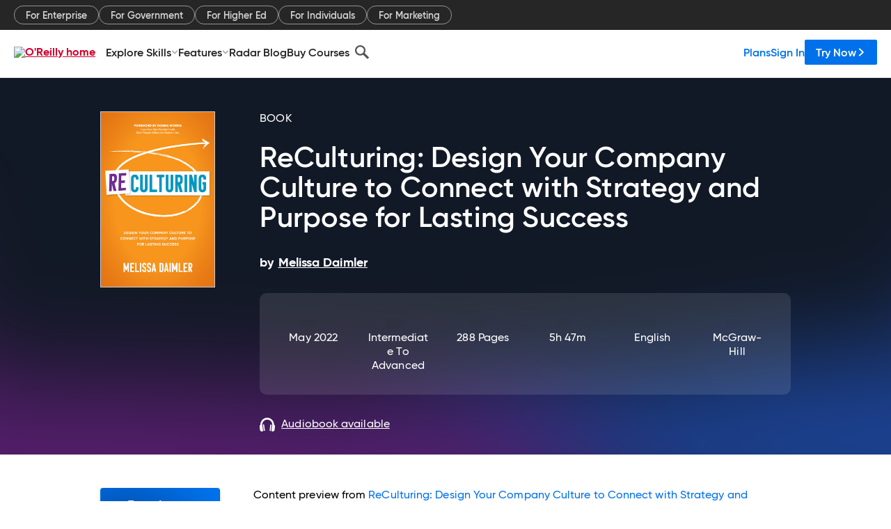

--- FILE ---
content_type: text/plain
request_url: https://c.6sc.co/?m=1
body_size: 194
content:
6suuid=8e1c21176c181b0050e07069f3020000ba340000